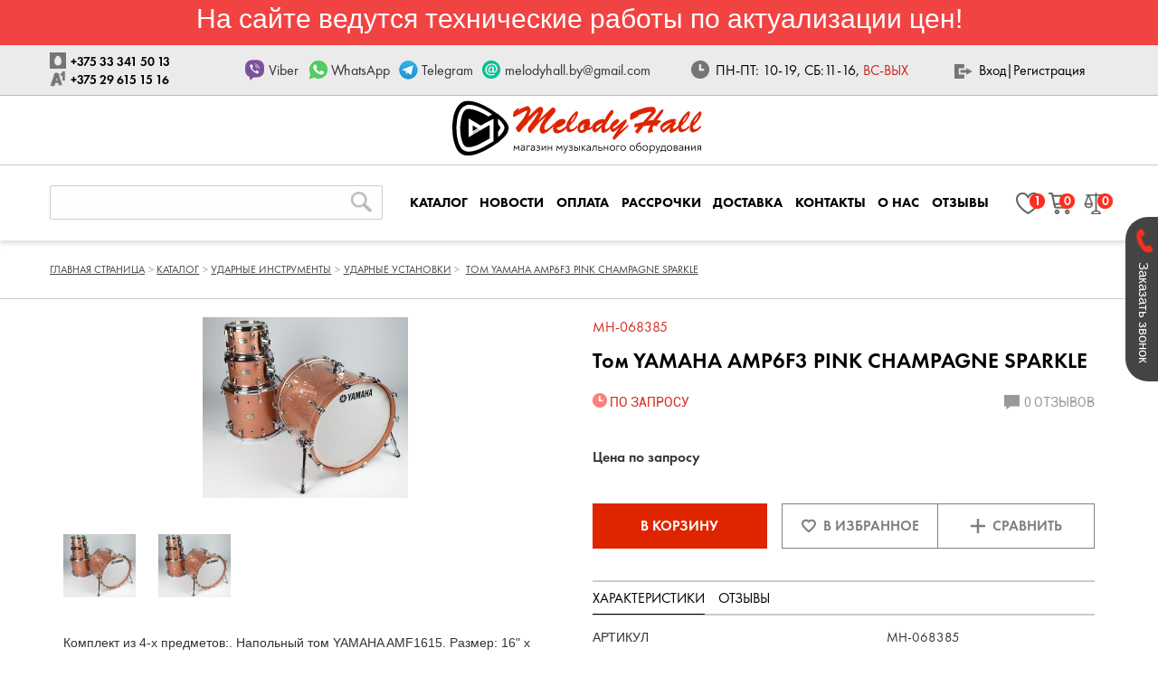

--- FILE ---
content_type: text/html; charset=UTF-8
request_url: https://melodyhall.by/catalog/udarnye_instrumenty/udarnye_ustanovki/tom_yamaha_amp6f3_pink_champagne_sparkle/
body_size: 17941
content:
<!DOCTYPE html>
<html xml:lang="ru" lang="ru">
<head>
<meta http-equiv="X-UA-Compatible" content="IE=edge"/>
<meta name="viewport" content="user-scalable=no, initial-scale=1.0, maximum-scale=1.0, width=device-width">
<link rel="shortcut icon" href="/favicon.ico" type="image/x-icon">
<meta name="application-name" content="MusicHall"/>
<meta name="msapplication-TileColor" content="#990000" />
<meta name="yandex-verification" content="5f53606c31f7678b" />
<meta name="google-site-verification" content="wWNY-uvp1FrQFoqSHJLb0m3ekQxvLML5Lvq835Cqw6I" />


<meta http-equiv="Content-Type" content="text/html; charset=UTF-8" />
<meta name="robots" content="index, follow" />
<meta name="description" content="Том YAMAHA AMP6F3 PINK CHAMPAGNE SPARKLE в каталоге интернет-магазина музыкальных инструментов. Доставка по всей Беларуси. Рассрочка от 3 до 12 месяцев. Скидки и выгодные цены. Гарантия на всю технику действует до 24 месяцев." />
<link href="/bitrix/js/main/core/css/core.min.css?16956548722854" type="text/css" rel="stylesheet" />



<link href="/bitrix/css/main/bootstrap.min.css?1695654855121326" type="text/css"  rel="stylesheet" />
<link href="/bitrix/js/ui/fonts/opensans/ui.font.opensans.min.css?16956548741861" type="text/css"  rel="stylesheet" />
<link href="/bitrix/js/main/popup/dist/main.popup.bundle.min.css?169565487223381" type="text/css"  rel="stylesheet" />
<link href="/bitrix/css/main/themes/green/style.min.css?1695654855334" type="text/css"  rel="stylesheet" />
<link href="/bitrix/css/main/themes/blue/style.min.css?1695654855331" type="text/css"  rel="stylesheet" />
<link href="/bitrix/js/socialservices/css/ss.min.css?16956548714603" type="text/css"  rel="stylesheet" />
<link href="/bitrix/cache/css/s1/muzik/page_0e2a04cd8f44267c5520c3b6afe31799/page_0e2a04cd8f44267c5520c3b6afe31799_v1.css?175146860731380" type="text/css"  rel="stylesheet" />
<link href="/bitrix/cache/css/s1/muzik/template_733d3601dd781a8f89bd6c239af3f3b2/template_733d3601dd781a8f89bd6c239af3f3b2_v1.css?1751468607403265" type="text/css"  data-template-style="true" rel="stylesheet" />
<link href="/bitrix/panel/main/popup.min.css?169565487020704" type="text/css"  data-template-style="true"  rel="stylesheet" />
<script type="text/javascript">if(!window.BX)window.BX={};if(!window.BX.message)window.BX.message=function(mess){if(typeof mess=='object') for(var i in mess) BX.message[i]=mess[i]; return true;};</script>
<script type="text/javascript">(window.BX||top.BX).message({'JS_CORE_LOADING':'Загрузка...','JS_CORE_NO_DATA':'- Нет данных -','JS_CORE_WINDOW_CLOSE':'Закрыть','JS_CORE_WINDOW_EXPAND':'Развернуть','JS_CORE_WINDOW_NARROW':'Свернуть в окно','JS_CORE_WINDOW_SAVE':'Сохранить','JS_CORE_WINDOW_CANCEL':'Отменить','JS_CORE_WINDOW_CONTINUE':'Продолжить','JS_CORE_H':'ч','JS_CORE_M':'м','JS_CORE_S':'с','JSADM_AI_HIDE_EXTRA':'Скрыть лишние','JSADM_AI_ALL_NOTIF':'Показать все','JSADM_AUTH_REQ':'Требуется авторизация!','JS_CORE_WINDOW_AUTH':'Войти','JS_CORE_IMAGE_FULL':'Полный размер'});</script>

<script type="text/javascript" src="/bitrix/js/main/core/core.min.js?1695654872248810"></script>

<script>BX.setJSList(['/bitrix/js/main/core/core_ajax.js','/bitrix/js/main/core/core_promise.js','/bitrix/js/main/polyfill/promise/js/promise.js','/bitrix/js/main/loadext/loadext.js','/bitrix/js/main/loadext/extension.js','/bitrix/js/main/polyfill/promise/js/promise.js','/bitrix/js/main/polyfill/find/js/find.js','/bitrix/js/main/polyfill/includes/js/includes.js','/bitrix/js/main/polyfill/matches/js/matches.js','/bitrix/js/ui/polyfill/closest/js/closest.js','/bitrix/js/main/polyfill/fill/main.polyfill.fill.js','/bitrix/js/main/polyfill/find/js/find.js','/bitrix/js/main/polyfill/matches/js/matches.js','/bitrix/js/main/polyfill/core/dist/polyfill.bundle.js','/bitrix/js/main/core/core.js','/bitrix/js/main/polyfill/intersectionobserver/js/intersectionobserver.js','/bitrix/js/main/lazyload/dist/lazyload.bundle.js','/bitrix/js/main/polyfill/core/dist/polyfill.bundle.js','/bitrix/js/main/parambag/dist/parambag.bundle.js']);
BX.setCSSList(['/bitrix/js/main/core/css/core.css','/bitrix/js/main/lazyload/dist/lazyload.bundle.css','/bitrix/js/main/parambag/dist/parambag.bundle.css']);</script>
<script type="text/javascript">(window.BX||top.BX).message({'LANGUAGE_ID':'ru','FORMAT_DATE':'DD.MM.YYYY','FORMAT_DATETIME':'DD.MM.YYYY HH:MI:SS','COOKIE_PREFIX':'BITRIX_SM','SERVER_TZ_OFFSET':'10800','SITE_ID':'s1','SITE_DIR':'/','USER_ID':'','SERVER_TIME':'1769007809','USER_TZ_OFFSET':'0','USER_TZ_AUTO':'Y','bitrix_sessid':'a4c80e087044691776e27a76ae063881'});</script>


<script type="text/javascript"  src="/bitrix/cache/js/s1/muzik/kernel_main/kernel_main_v1.js?1751471967170709"></script>
<script type="text/javascript" src="/bitrix/js/main/popup/dist/main.popup.bundle.min.js?169565487257817"></script>
<script type="text/javascript" src="/bitrix/js/currency/core_currency.min.js?16956548711854"></script>
<script type="text/javascript" src="/bitrix/js/socialservices/ss.js?16956548711419"></script>
<script type="text/javascript">BX.setJSList(['/bitrix/js/main/core/core_fx.js','/bitrix/js/main/core/core_window.js','/bitrix/js/main/session.js','/bitrix/js/main/date/main.date.js','/bitrix/js/main/core/core_date.js','/bitrix/js/main/core/core_timer.js','/bitrix/js/main/dd.js','/bitrix/js/main/utils.js','/local/components/muzik/catalog.element/templates/.default/script.js','/local/components/muzik/catalog.products.viewed/templates/.default/script.js','/local/components/muzik/catalog.item/templates/.default/script.js','/local/components/muzik/sale.basket.basket.line/templates/.default/script.js','/local/components/muzik/catalog.compare.list/templates/counter/script.js','/local/components/muzik/search.title/script.js','/local/components/muzik/menu/templates/catalog_horizontal/script.js']); </script>
<script type="text/javascript">BX.setCSSList(['/local/templates/muzik/components/muzik/catalog/catalog/style.css','/local/components/muzik/catalog.element/templates/.default/style.css','/local/components/muzik/catalog.element/templates/.default/themes/green/style.css','/local/components/muzik/catalog.products.viewed/templates/.default/style.css','/local/components/muzik/catalog.products.viewed/templates/.default/themes/blue/style.css','/app/css/bootstrap.min.css','/app/css/jquery.fancybox.min.css','/app/css/animate.css','/app/css/owl.carousel.min.css','/app/css/owl.theme.default.min.css','/local/components/muzik/catalog.compare.list/templates/counter/style.css','/local/components/muzik/search.title/templates/.default/style.css','/local/components/muzik/system.auth.form/templates/.default/style.css','/local/components/muzik/main.register/templates/.default/style.css','/local/templates/muzik/styles.css','/app/css/style.css','/app/css/font-awesome-4.7.0/css/font-awesome.min.css','/app/css/call-button.css','/app/css/jquery.timepicker.min.css']); </script>
<script type="text/javascript">
					(function () {
						"use strict";

						var counter = function ()
						{
							var cookie = (function (name) {
								var parts = ("; " + document.cookie).split("; " + name + "=");
								if (parts.length == 2) {
									try {return JSON.parse(decodeURIComponent(parts.pop().split(";").shift()));}
									catch (e) {}
								}
							})("BITRIX_CONVERSION_CONTEXT_s1");

							if (cookie && cookie.EXPIRE >= BX.message("SERVER_TIME"))
								return;

							var request = new XMLHttpRequest();
							request.open("POST", "/bitrix/tools/conversion/ajax_counter.php", true);
							request.setRequestHeader("Content-type", "application/x-www-form-urlencoded");
							request.send(
								"SITE_ID="+encodeURIComponent("s1")+
								"&sessid="+encodeURIComponent(BX.bitrix_sessid())+
								"&HTTP_REFERER="+encodeURIComponent(document.referrer)
							);
						};

						if (window.frameRequestStart === true)
							BX.addCustomEvent("onFrameDataReceived", counter);
						else
							BX.ready(counter);
					})();
				</script>
<!-- dev2fun module opengraph -->
<meta property="og:title" content="Том YAMAHA AMP6F3 PINK CHAMPAGNE SPARKLE купить в Минске - Цены в Интернет-магазине">
<meta property="og:description" content="Том YAMAHA AMP6F3 PINK CHAMPAGNE SPARKLE в каталоге интернет-магазина музыкальных инструментов. Доставка по всей Беларуси. Рассрочка от 3 до 12 месяцев. Скидки и выгодные цены. Гарантия на всю технику действует до 24 месяцев.">
<meta property="og:url" content="https://melodyhall.by/catalog/udarnye_instrumenty/udarnye_ustanovki/tom_yamaha_amp6f3_pink_champagne_sparkle/">
<meta property="og:type" content="website">
<meta property="og:site_name" content="MellodyHall">
<!-- /dev2fun module opengraph -->



<script type="text/javascript"  src="/bitrix/cache/js/s1/muzik/template_80ca8938bdcbb28fb376b5416bc5f9b8/template_80ca8938bdcbb28fb376b5416bc5f9b8_v1.js?175146860718240"></script>
<script type="text/javascript"  src="/bitrix/cache/js/s1/muzik/page_7bbfb9702664afae3edbde6a3ac22f6f/page_7bbfb9702664afae3edbde6a3ac22f6f_v1.js?175146860799127"></script>
<script type="text/javascript">var _ba = _ba || []; _ba.push(["aid", "1756efdfdf06da1e157a70075f9c6852"]); _ba.push(["host", "melodyhall.by"]); _ba.push(["ad[ct][item]", "[base64]"]);_ba.push(["ad[ct][user_id]", function(){return BX.message("USER_ID") ? BX.message("USER_ID") : 0;}]);_ba.push(["ad[ct][recommendation]", function() {var rcmId = "";var cookieValue = BX.getCookie("BITRIX_SM_RCM_PRODUCT_LOG");var productId = 369018;var cItems = [];var cItem;if (cookieValue){cItems = cookieValue.split(".");}var i = cItems.length;while (i--){cItem = cItems[i].split("-");if (cItem[0] == productId){rcmId = cItem[1];break;}}return rcmId;}]);_ba.push(["ad[ct][v]", "2"]);(function() {var ba = document.createElement("script"); ba.type = "text/javascript"; ba.async = true;ba.src = (document.location.protocol == "https:" ? "https://" : "http://") + "bitrix.info/ba.js";var s = document.getElementsByTagName("script")[0];s.parentNode.insertBefore(ba, s);})();</script>


<link rel="stylesheet" href="//code.jquery.com/ui/1.12.1/themes/smoothness/jquery-ui.css">
<title>Том YAMAHA AMP6F3 PINK CHAMPAGNE SPARKLE купить в Минске - Цены в Интернет-магазине</title>
<script src="/app/js/jquery-3.2.1.min.js"></script>
    <script src="//code.jivosite.com/widget/NMQo3iJk46" async></script>
<!-- Yandex.Metrika counter -->
<script type="text/javascript" >
   (function(m,e,t,r,i,k,a){m[i]=m[i]||function(){(m[i].a=m[i].a||[]).push(arguments)};
   m[i].l=1*new Date();k=e.createElement(t),a=e.getElementsByTagName(t)[0],k.async=1,k.src=r,a.parentNode.insertBefore(k,a)})
   (window, document, "script", "https://mc.yandex.ru/metrika/tag.js", "ym");

   ym(82840408, "init", {
        clickmap:true,
        trackLinks:true,
        accurateTrackBounce:true,
        webvisor:true
   });
</script>
<!-- /Yandex.Metrika counter -->
<!-- Global site tag (gtag.js) - Google Analytics -->
<script async src="https://www.googletagmanager.com/gtag/js?id=G-VZFBMGNBDH"></script>
<script>
  window.dataLayer = window.dataLayer || [];
  function gtag(){dataLayer.push(arguments);}
  gtag('js', new Date());

  gtag('config', 'G-VZFBMGNBDH');
</script>


</head>
<meta type="og:description" content="Онлайн-магазин музыкальных инструментов и оборудования 'MelodyHall'">
<body>
<div id="panel"></div>
<style>
    .p-price-alert {
        font-size: 30px;
    }
    @media (max-width: 900px) {
        .p-price-alert {
            font-size: 24px;
        }
    }
    @media (max-width: 710px) {
        .p-price-alert {
            font-size: 20px;
            line-height: 21px;
        }
    }
</style>
<div style="
    height: 50px;
    background-color: #f24343;
    color: #ffffff;
    text-align: center;
">
    <p class="p-price-alert">На сайте ведутся технические работы по актуализации цен!</p>
</div>
<header>
    <div class="top-bar">
        <div class="container">
            <div class="row">
                <div class="col-md-2 col-sm-3 phones">
                    <ul>
                        <a href="tel:++375333415013">
                            <li class="mts">+375 33 341 50 13</li>
                        </a>
					<a href="tel:++375296151516">
						<li class="vel">+375 29 615 15 16</li>
					 </a>
					</ul>
                </div>
                <div class="col-md-5 col-sm-4 viber-skype">
                    <ul>
                        <a href="viber://chat?number=+375295777624">
                            <li class="viber">Viber</li>
                        </a>
                        <a href="whatsapp://send?phone=375293622875">
                            <li class="whatsapp">WhatsApp</li>
                        </a>
                        <a href="tg://resolve?domain=badcatmusic">
                            <li class="telegram">Telegram</li>
                        </a>
                        <a href="mailto:melodyhall.by@gmail.com">
                            <li class="email">melodyhall.by@gmail.com</li>
                        </a>
                    </ul>
                </div>
                <div class="col-md-3 work-time hidden-xs">
                    <div>ПН-ПТ: 10-19, СБ:11-16,&nbsp;<span class="red"> ВС-ВЫХ</span></div>
                </div>
                <div class="col-md-2 login-register hidden-xs">
                    
<div>
            <a data-toggle="modal" data-target="#myModal">Вход </a> |  <a data-toggle="modal" data-target="#myModal-register">Регистрация</a>
    </div>
                </div>
                <div class="col-md-1 cart-favorite hidden-md hidden-lg hidden-sm">
                    <div class="favorite">
                        <a href="/personal/favorite/">
                                    <a href="/personal/favorite">
    <span>
        1    </span>
    </a>
    </a>
                    </div>
                    <script>
var bx_basketOXDFP2 = new BitrixSmallCart;
</script>
<div id="bx_basketOXDFP2" class="bx-basket bx-opener cart">
    <a href="/personal/order/make"><!--'start_frame_cache_bx_basketOXDFP2'--><span>	0</span>






<!--'end_frame_cache_bx_basketOXDFP2'--></a></div>


<script type="text/javascript">
	bx_basketOXDFP2.siteId       = 's1';
	bx_basketOXDFP2.cartId       = 'bx_basketOXDFP2';
	bx_basketOXDFP2.ajaxPath     = '/local/components/muzik/sale.basket.basket.line/ajax.php';
	bx_basketOXDFP2.templateName = '.default';
	bx_basketOXDFP2.arParams     =  {'PATH_TO_BASKET':'/personal/order/make','PATH_TO_PERSONAL':'/personal/','SHOW_PERSONAL_LINK':'N','SHOW_NUM_PRODUCTS':'Y','SHOW_TOTAL_PRICE':'Y','SHOW_PRODUCTS':'N','POSITION_FIXED':'N','SHOW_AUTHOR':'Y','PATH_TO_REGISTER':'/login/','PATH_TO_PROFILE':'/personal/','CACHE_TYPE':'A','PATH_TO_ORDER':'/personal/order/make/','HIDE_ON_BASKET_PAGES':'Y','SHOW_EMPTY_VALUES':'Y','PATH_TO_AUTHORIZE':'/login/','SHOW_DELAY':'Y','SHOW_NOTAVAIL':'Y','SHOW_SUBSCRIBE':'Y','SHOW_IMAGE':'Y','SHOW_PRICE':'Y','SHOW_SUMMARY':'Y','POSITION_VERTICAL':'top','POSITION_HORIZONTAL':'right','AJAX':'N','~PATH_TO_BASKET':'/personal/order/make','~PATH_TO_PERSONAL':'/personal/','~SHOW_PERSONAL_LINK':'N','~SHOW_NUM_PRODUCTS':'Y','~SHOW_TOTAL_PRICE':'Y','~SHOW_PRODUCTS':'N','~POSITION_FIXED':'N','~SHOW_AUTHOR':'Y','~PATH_TO_REGISTER':'/login/','~PATH_TO_PROFILE':'/personal/','~CACHE_TYPE':'A','~PATH_TO_ORDER':'/personal/order/make/','~HIDE_ON_BASKET_PAGES':'Y','~SHOW_EMPTY_VALUES':'Y','~PATH_TO_AUTHORIZE':'/login/','~SHOW_DELAY':'Y','~SHOW_NOTAVAIL':'Y','~SHOW_SUBSCRIBE':'Y','~SHOW_IMAGE':'Y','~SHOW_PRICE':'Y','~SHOW_SUMMARY':'Y','~POSITION_VERTICAL':'top','~POSITION_HORIZONTAL':'right','~AJAX':'N','cartId':'bx_basketOXDFP2'}; // TODO \Bitrix\Main\Web\Json::encode
	bx_basketOXDFP2.closeMessage = 'Скрыть';
	bx_basketOXDFP2.openMessage  = 'Раскрыть';
	bx_basketOXDFP2.activate();
</script>                        <div class="mob-compare-icon products-compare-title1">
        <a href="compare/?action_ccl=COMPARE"><span>0</span></a>
    </div>


                </div>
            </div>
        </div>
    </div>
    <div class="top-logo">
        <div class="container">
            <div class="row">
                <div class="col-md-12 col-xs-12 text-center">
                    <a href="/"><img  class="logo-svg" src="/app/img/logo-new.svg" alt="logo"></a>
                </div>
            </div>
        </div>
    </div>

    <div class="top-menu">
        <div class="container">
            <div class="row">
                	<div class="col-md-4 col-xs-10 col-sm-3 search hidden-xs" id="search">
	<form action="/search/">
		<input id="title-search-input" type="text" name="q" value="" size="40" maxlength="50" autocomplete="off" />&nbsp;<input name="s" type="submit" value="" />
	</form>
	</div>
<script>
	BX.ready(function(){
		new JCTitleSearch({
			'AJAX_PAGE' : '/catalog/udarnye_instrumenty/udarnye_ustanovki/tom_yamaha_amp6f3_pink_champagne_sparkle/',
			'CONTAINER_ID': 'search',
			'INPUT_ID': 'title-search-input',
			'MIN_QUERY_LEN': 2
		});
	});
</script>

                <div class="col-md-7 col-xs-12 col-sm-8 menu hidden-xs">
                    
<ul>
								<li>
				<a href="/catalog">
						КАТАЛОГ				</a>
			</li>
								<li>
				<a href="/news/">
						НОВОСТИ				</a>
			</li>
								<li>
				<a href="/about/payment">
						ОПЛАТА				</a>
			</li>
								<li>
				<a href="/about/rassrochka/">
						РАССРОЧКИ				</a>
			</li>
								<li>
				<a href="/about/delivery/">
						ДОСТАВКА				</a>
			</li>
								<li>
				<a href="/about/contacts/">
						КОНТАКТЫ				</a>
			</li>
								<li>
				<a href="/about/">
						О НАС				</a>
			</li>
								<li>
				<a href="/otzyvi">
						ОТЗЫВЫ				</a>
			</li>
		</ul>

                </div>
                <div class="col-md-1 col-sm-2 cart-favorite hidden-xs">
                    <div class="favorite">
                        <a href="/personal/favorite/">
                                    <a href="/personal/favorite">
    <span>
        1    </span>
    </a>
    </a>
                    </div>
                    <script>
var bx_basketlgE3jS = new BitrixSmallCart;
</script>
<div id="bx_basketlgE3jS" class="bx-basket bx-opener cart">
    <a href="/personal/order/make"><!--'start_frame_cache_bx_basketlgE3jS'--><span>	0</span>






<!--'end_frame_cache_bx_basketlgE3jS'--></a></div>


<script type="text/javascript">
	bx_basketlgE3jS.siteId       = 's1';
	bx_basketlgE3jS.cartId       = 'bx_basketlgE3jS';
	bx_basketlgE3jS.ajaxPath     = '/local/components/muzik/sale.basket.basket.line/ajax.php';
	bx_basketlgE3jS.templateName = '.default';
	bx_basketlgE3jS.arParams     =  {'PATH_TO_BASKET':'/personal/order/make','PATH_TO_PERSONAL':'/personal/','SHOW_PERSONAL_LINK':'N','SHOW_NUM_PRODUCTS':'Y','SHOW_TOTAL_PRICE':'Y','SHOW_PRODUCTS':'N','POSITION_FIXED':'N','SHOW_AUTHOR':'Y','PATH_TO_REGISTER':'/login/','PATH_TO_PROFILE':'/personal/','CACHE_TYPE':'A','PATH_TO_ORDER':'/personal/order/make/','HIDE_ON_BASKET_PAGES':'Y','SHOW_EMPTY_VALUES':'Y','PATH_TO_AUTHORIZE':'/login/','SHOW_DELAY':'Y','SHOW_NOTAVAIL':'Y','SHOW_SUBSCRIBE':'Y','SHOW_IMAGE':'Y','SHOW_PRICE':'Y','SHOW_SUMMARY':'Y','POSITION_VERTICAL':'top','POSITION_HORIZONTAL':'right','AJAX':'N','~PATH_TO_BASKET':'/personal/order/make','~PATH_TO_PERSONAL':'/personal/','~SHOW_PERSONAL_LINK':'N','~SHOW_NUM_PRODUCTS':'Y','~SHOW_TOTAL_PRICE':'Y','~SHOW_PRODUCTS':'N','~POSITION_FIXED':'N','~SHOW_AUTHOR':'Y','~PATH_TO_REGISTER':'/login/','~PATH_TO_PROFILE':'/personal/','~CACHE_TYPE':'A','~PATH_TO_ORDER':'/personal/order/make/','~HIDE_ON_BASKET_PAGES':'Y','~SHOW_EMPTY_VALUES':'Y','~PATH_TO_AUTHORIZE':'/login/','~SHOW_DELAY':'Y','~SHOW_NOTAVAIL':'Y','~SHOW_SUBSCRIBE':'Y','~SHOW_IMAGE':'Y','~SHOW_PRICE':'Y','~SHOW_SUMMARY':'Y','~POSITION_VERTICAL':'top','~POSITION_HORIZONTAL':'right','~AJAX':'N','cartId':'bx_basketlgE3jS'}; // TODO \Bitrix\Main\Web\Json::encode
	bx_basketlgE3jS.closeMessage = 'Скрыть';
	bx_basketlgE3jS.openMessage  = 'Раскрыть';
	bx_basketlgE3jS.activate();
</script>                    <div class="compare-wrapper">
                        <div class="mob-compare-icon products-compare-title1">
        <a href="compare/?action_ccl=COMPARE"><span>0</span></a>
    </div>


                    </div>
                </div>
                <nav class="navbar hidden-md hidden-lg hidden-sm">
                    <div class="container-fluid">
                        <div class="navbar-header">
                            <button type="button" class="navbar-toggle col-md-2" data-toggle="collapse"
                                    data-target="#myNavbar">
                                <span class="icon-bar"></span>
                                <span class="icon-bar"></span>
                                <span class="icon-bar"></span>
                            </button>
                                                    </div>
                        <div class="collapse navbar-collapse" id="myNavbar">
                            <ul class="nav navbar-nav">
                                
<ul>
								<li>
				<a href="/catalog">
						КАТАЛОГ				</a>
			</li>
								<li>
				<a href="/news/">
						НОВОСТИ				</a>
			</li>
								<li>
				<a href="/about/payment">
						ОПЛАТА				</a>
			</li>
								<li>
				<a href="/about/rassrochka/">
						РАССРОЧКИ				</a>
			</li>
								<li>
				<a href="/about/delivery/">
						ДОСТАВКА				</a>
			</li>
								<li>
				<a href="/about/contacts/">
						КОНТАКТЫ				</a>
			</li>
								<li>
				<a href="/about/">
						О НАС				</a>
			</li>
								<li>
				<a href="/otzyvi">
						ОТЗЫВЫ				</a>
			</li>
		</ul>

                            </ul>
                            <ul class="nav navbar-nav navbar-additional">
                                                                    <li><a href="/login"><span class="glyphicon glyphicon-log-in"></span>
                                            Авторизация</a></li>

                                                            </ul>
                        </div>
                    </div>
                </nav>
            </div>
        </div>
    </div>
</header>
<section class="breadcrumb">
    <div class="container">
        <div class="row">
                <ul itemscope itemtype="https://schema.org/BreadcrumbList"><li itemprop="itemListElement" itemscope itemtype="https://schema.org/ListItem"><a href="/" title="Главная страница" itemprop="item"><span itemprop="name">Главная страница</span><meta itemprop="position" content="1"></a></li><li itemprop="itemListElement" itemscope itemtype="https://schema.org/ListItem"><a href="/catalog/" title="Каталог" itemprop="item"><span itemprop="name">Каталог</span><meta itemprop="position" content="2"></a></li><li itemprop="itemListElement" itemscope itemtype="https://schema.org/ListItem"><a href="/catalog/udarnye_instrumenty/" title="УДАРНЫЕ ИНСТРУМЕНТЫ" itemprop="item"><span itemprop="name">УДАРНЫЕ ИНСТРУМЕНТЫ</span><meta itemprop="position" content="3"></a></li><li itemprop="itemListElement" itemscope itemtype="https://schema.org/ListItem"><a href="/catalog/udarnye_instrumenty/udarnye_ustanovki/" title="УДАРНЫЕ УСТАНОВКИ" itemprop="item"><span itemprop="name">УДАРНЫЕ УСТАНОВКИ</span><meta itemprop="position" content="4"></a></li>
			<li itemprop="itemListElement" itemscope itemtype="https://schema.org/ListItem">
				<a itemprop="item" title="Том YAMAHA AMP6F3 PINK CHAMPAGNE SPARKLE"><span itemprop="name">Том YAMAHA AMP6F3 PINK CHAMPAGNE SPARKLE</span><meta itemprop="position" content="5"></a></a>
			</li></ul>        </div>
    </div>
</section>
		<section class="product-block" id="bx_1438936169_369018">
    <div class="container">
        <div class="row">
            <div class="col-md-6  col-xs-12 product-block-photo-char">
                <div class="foto-block">
                    <div class="main-photo">
                        <a href="/upload/iblock/41f/41f1b54af72a37152feea985f9e8afb7.jpg" data-fancybox="group"
                           data-caption="Том YAMAHA AMP6F3 PINK CHAMPAGNE SPARKLE">
                            <img src="/upload/iblock/41f/41f1b54af72a37152feea985f9e8afb7.jpg" alt="">
                        </a>
                    </div>
                    <div class="other-photo">
                                                        <a href="/upload/iblock/3ee/3ee2a029f0aba140907330e1d746155e.jpg" data-fancybox="group"
                                   data-caption="Том YAMAHA AMP6F3 PINK CHAMPAGNE SPARKLE">
                                    <img src="/upload/iblock/3ee/3ee2a029f0aba140907330e1d746155e.jpg" alt="Том YAMAHA AMP6F3 PINK CHAMPAGNE SPARKLE">
                                </a>
                                                                <a href="/upload/iblock/00c/00c96825cc4a8e6fbcfa186e9f46c3e5.jpg" data-fancybox="group"
                                   data-caption="Том YAMAHA AMP6F3 PINK CHAMPAGNE SPARKLE">
                                    <img src="/upload/iblock/00c/00c96825cc4a8e6fbcfa186e9f46c3e5.jpg" alt="Том YAMAHA AMP6F3 PINK CHAMPAGNE SPARKLE">
                                </a>
                                                    </div>
                </div>

                <div class="info-block">
                    Комплект из 4-х предметов:. Напольный том YAMAHA AMF1615. Размер: 16&#34; x 15&#34;. Том том YAMAHA AMT1208. Размер: 12&#34; x 8&#34;. Том том YAMAHA AMT1007. Размер: 10&#34; x 7&#34;. Держатель для тома YAMAHA TH945B. Материал: сталь Что выделяет яркие барабаны? Ответом на это вопрос послужат барабаны Absolute Hybrid Maple , которые будут звучать так, как вам надо и тогда, когда вам это надо. Требования к звучанию разнятся среди барабанщиков, варьируясь по динамике, меняясь от группы к группе, от песни к песне, от раза к разу.. Разрабатывая серию Absolute Hybrid Maple компания Yamaha попыталась удовлетворить всех и преуспела в решении такой задачи. Absolute Hybrid Maple обладает невероятной запасом выразительной мощи и позволяет барабанщикам добиться такого уровня самовыражения, которого они вероятно никогда не добивались прежде с другими барабанными установками. Эти барабаны дают широкий динамический диапазон, точно реагируют на каждый удар, отвечают изменениям в динамике, нюансах и манере игры, позволяя ва                </div>

            </div>
            <div class="col-md-6 col-xs-12 product-block-desc-cart">
                <p class="article">MH-068385</p>
                <h1 class="title">Том YAMAHA AMP6F3 PINK CHAMPAGNE SPARKLE</h1>
                <div class="status">
                    <ul>

                        
                                                                            <li class="store pre-store">
                                ПО ЗАПРОСУ                            </li>
                        <!--                        <li class="delivery">--><!--</li>-->
                        <li class="feedback">0 ОТЗЫВОВ</li>
                    </ul>
                </div>

                
                <div class="price-block">
                                            <div class="no-price">
                            Цена по запросу
                        </div>
                    
                </div>
                <div class="cart-block">
                                            <button class="add-to-cart" data-id="369018">в корзину</button>
                                                                <button class="add-to-lovely "
                                data-id="369018" data-us="ffdebfd0292a5e7dfdc97dd9ff4090a7">
                                                        <svg version="1.1" id="Layer_1" xmlns="http://www.w3.org/2000/svg"
                                 xmlns:xlink="http://www.w3.org/1999/xlink" x="0px" y="0px"
                                 viewBox="0 0 15.5 14.3" style="enable-background:new 0 0 15.5 14.3;"
                                 xml:space="preserve">
                        <g id="dd-03" transform="translate(10643 2379)">
                            <g id="Path_2923">
                                <path d="M-10635.2-2364.7l-0.7-0.5c-0.7-0.6-7.1-5.7-7.1-9.1l0-0.1c0-2.5,2-4.6,4.5-4.6c1.2-0.1,2.3,0.2,3.2,1
                                    c0.9-0.7,2-1.1,3.2-1l0.1,0c1.2,0,2.4,0.5,3.2,1.4s1.3,2.1,1.3,3.3c0,2.6-3.2,5.7-6.3,8.3c-0.3,0.3-0.6,0.5-0.8,0.7
                                    L-10635.2-2364.7z M-10638-2377c-0.1,0-0.2,0-0.3,0l-0.1,0c-0.7,0-1.3,0.3-1.8,0.8c-0.5,0.5-0.8,1.1-0.8,1.8l0,0.1
                                    c0,1.6,3.2,4.9,5.7,7c0.1-0.1,0.1-0.1,0.2-0.2c1.7-1.4,5.6-4.8,5.6-6.8c0-0.7-0.2-1.4-0.7-1.9c-0.5-0.5-1.1-0.8-1.8-0.8l-0.2,0
                                    c-0.8-0.1-1.7,0.3-2.2,1l-0.8,1.1l-0.8-1.1C-10636.5-2376.6-10637.3-2377-10638-2377z"/>
                            </g>
                        </g>
                        </svg>
                            в избранное
                        </button>
                        <button class="add-to-compare" data-id="369018"
                                data-iblock-id="304">
                            <svg version="1.1" id="Layer_1" xmlns="http://www.w3.org/2000/svg"
                                 xmlns:xlink="http://www.w3.org/1999/xlink" x="0px" y="0px"
                                 viewBox="0 0 14 14" style="enable-background:new 0 0 14 14;" xml:space="preserve">
                            <path id="Union_3" class="st0" d="M6,14V8H0V6h6V0h2v6h6v2H8v6H6z"/>
                        </svg>
                            сравнить
                        </button>
                </div>
                
                <div class="charat hidden-xs">
                    <ul class="nav nav-tabs header">
                        <li class="active"><h3><a href="#char" data-toggle="tab">ХАРАКТЕРИСТИКИ</a></h3></li>
                        <li><h3><a href="#feedbacks" data-toggle="tab">ОТЗЫВЫ</a></h3></li>
                    </ul>
                    <div class="tab-content">
                        <div id="char" class="tab-pane fade in active">

                            <table>
                                                                        <tr>
                                            <td>Артикул</td>
                                            <td class="property-value" data-code="CML2_ARTICLE">MH-068385                                            </td>
                                        </tr>
                                                                                <tr>
                                            <td>Производитель</td>
                                            <td class="property-value" data-code="CML2_MANUFACTURER">YAMAHA                                            </td>
                                        </tr>
                                                                    </table>

                        </div>
                        <div id="feedbacks" class="tab-pane fade">

                            <h3>Авторизуйтесь для отправки и просмотра отзывов</h3>                         </div>
                    </div>
                </div>
                <div class="charat hidden-lg hidden-md hidden-sm">
                    <ul class="nav nav-tabs header">
                        <li class="active"><h3><a href="#char2" data-toggle="tab">ХАРАКТЕРИСТИКИ</a></h3></li>
                        <li><h3><a href="#feedbacks2" data-toggle="tab">ОТЗЫВЫ</a></h3></li>
                    </ul>
                    <div class="tab-content">
                        <div id="char2" class="tab-pane fade in active">

                            <table>
                                                                        <tr>
                                            <td>Артикул</td>
                                            <td>MH-068385                                            </td>
                                        </tr>
                                                                                <tr>
                                            <td>Производитель</td>
                                            <td>YAMAHA                                            </td>
                                        </tr>
                                                                    </table>

                        </div>
                        <div id="feedbacks2" class="tab-pane fade">

                            <h3>Авторизуйтесь для отправки и просмотра отзывов</h3>                         </div>
                    </div>
                </div>
                <div class="video-block">
                                    </div>
            </div>
        </div>
    </div>
    </div>
</section>
<div id="findCheap" class="modal fade find-cheap-popup" role="dialog">
    <div class="modal-dialog">
        <button type="button" class="close" data-dismiss="modal">&times;</button>
        <div class="modal-dialog__body">
            <div class="question-block">
                <h3>Я НАШЕЛ ДЕШЕВЛЕ!</h3>
                <form action="/app/ajax/mail_find_cheap.php" method="post" id="product-find-cheap-form"
                      novalidate="novalidate" class="product-find-cheap-form">
                    <div class="row">
                        <div class="col-md-6">
                            <input type="text" name="name" placeholder="Ваше имя*" required="" class="valid"
                                   aria-invalid="false">
                        </div>
                        <div class="col-md-6">
                            <input type="tel" name="phone" placeholder="Телефон*" required="">
                        </div>
                        <div class="col-md-6">
                            <input type="email" name="email" placeholder="Email">
                        </div>
                        <div class="col-md-6">
                            <input type="text" name="prodprice" placeholder="Какую цену вы видели*" required="">
                        </div>
                        <div class="col-md-12">
                            <input type="text" name="produrl" placeholder="Ссылка на товар*" required="">
                        </div>
                        <div class="col-md-12">
                            <textarea name="comment" id="" cols="30" rows="5" placeholder="Ваш комментарий"></textarea>
                        </div>

                        <input type="hidden" name="url"
                               value="localhost/catalog/guitars/gitary_akusticheskie/fender_cn320as_solid_classical/">

                        <div class="additional-info col-md-12">
                            Прежде чем отправлять ссылку на цену конкурентов, убедитесь, пожалуйста, в актуальности
                            предложения. Акция «Я нашел дешевле!» не подразумевает продажу товара по цене, установленной
                            конкурентами. Условия скидки и подарка зависят от товара и с каждым клиентом оговариваются
                            индивидуально.
                        </div>
                        <br>
                        <div class="col-md-12 text-center">
                            <input type="submit" value="ОТПРАВИТЬ">
                        </div>
                    </div>
                </form>
            </div>
        </div>

    </div>
</div>
<script>
    window.elementInfo = {
        id: 369018,
        iblock: 304    }
</script>

<script src="/app/js/jquery.fancybox.min.js"></script>

		<script>
			BX.Currency.setCurrencies([{'CURRENCY':'BYN','FORMAT':{'FORMAT_STRING':'# руб.','DEC_POINT':'.','THOUSANDS_SEP':' ','DECIMALS':2,'THOUSANDS_VARIANT':'S','HIDE_ZERO':'Y'}},{'CURRENCY':'RUB','FORMAT':{'FORMAT_STRING':'#','DEC_POINT':'.','THOUSANDS_SEP':' ','DECIMALS':2,'THOUSANDS_VARIANT':'S','HIDE_ZERO':'Y'}},{'CURRENCY':'USD','FORMAT':{'FORMAT_STRING':'#','DEC_POINT':'.','THOUSANDS_SEP':' ','DECIMALS':2,'THOUSANDS_VARIANT':'S','HIDE_ZERO':'Y'}}]);
		</script>
			<script>
		BX.ready(BX.defer(function(){
			if (!!window.obbx_1438936169_369018)
			{
				window.obbx_1438936169_369018.allowViewedCount(true);
			}
		}));
	</script>

				<script>
				BX.ready(BX.defer(function(){
					if (!!window.obbx_1438936169_369018)
					{
						window.obbx_1438936169_369018.setCompared('');

											}
				}));
			</script>
			





        <section class="product-you-seen main-page-carousel">
            <div class="container">
                    <h2 class='caption'>Вы недавно смотрели</h2>
                    
<div class="catalog-products-viewed bx-blue" data-entity="catalog-products-viewed-container">
			<!-- items-container -->
					<div class=" product-list product-item-list-col-4" data-entity="items-row">
										<div class="col-xs-12 product-item-small-card">
							<div class="row">
																		<pre style="display: none;"></pre>
    <div class="col-md-4 col-sm-6">
        <div class="product-block">
            <a href="/catalog/udarnye_instrumenty/udarnye_ustanovki/tom_yamaha_amp6f3_pink_champagne_sparkle/">
                <div class="product-block-img">
                    <img src="/upload/iblock/41f/41f1b54af72a37152feea985f9e8afb7.jpg">

                    <!--                    <div class="product-block-img-action">-->
                    <!--                        SALE-->
                    <!--                    </div>-->
                </div>
                <div class="product-block-price">
                                            <span>&nbsp;</span>

                                                                <span class="catalog-list-status pre-store">
                            Нет в наличии                        </span>

                </div>
                <div class="product-block-caption">
                    Том YAMAHA AMP6F3 PINK CHAMPAGNE SPARKLE                </div>
                <div class="product-block-info">
                    Том YAMAHA AMP6F3 PINK CHAMPAGNE SPARKLE                </div>
                <div class="product-block-price">
                    <span>&nbsp;</span>
                </div>
            </a>
            <div class="product-block-cart">
                <ul class="hover-block">
                                            <li class="add-to-favorite "
                            data-id="369018" data-us="a4c80e087044691776e27a76ae063881" title="Добавить в избранное"><span></span></li>
                                        <li class="add-to-cart" data-id="369018" title="Добавить в корзину"><span></span></li>
                    <li class="add-to-compare" data-id="369018" data-iblock-id="304" title="Добавить в сравнение">
                        <span></span></li>
                </ul>
            </div>

        </div>
    </div>

    																</div>
						</div>
									</div>
					<!-- items-container -->
		</div>

<script>
	BX.message({
		BTN_MESSAGE_BASKET_REDIRECT: 'Перейти в корзину',
		BASKET_URL: '/personal/basket.php',
		ADD_TO_BASKET_OK: 'Товар добавлен в корзину',
		TITLE_ERROR: 'Ошибка',
		TITLE_BASKET_PROPS: 'Свойства товара, добавляемые в корзину',
		TITLE_SUCCESSFUL: 'Товар добавлен в корзину',
		BASKET_UNKNOWN_ERROR: 'Неизвестная ошибка при добавлении товара в корзину',
		BTN_MESSAGE_SEND_PROPS: 'Выбрать',
		BTN_MESSAGE_CLOSE: 'Закрыть',
		BTN_MESSAGE_CLOSE_POPUP: 'Продолжить покупки',
		COMPARE_MESSAGE_OK: 'Товар добавлен в список сравнения',
		COMPARE_UNKNOWN_ERROR: 'При добавлении товара в список сравнения произошла ошибка',
		COMPARE_TITLE: 'Сравнение товаров',
		PRICE_TOTAL_PREFIX: 'на сумму',
		RELATIVE_QUANTITY_MANY: 'много',
		RELATIVE_QUANTITY_FEW: 'мало',
		BTN_MESSAGE_COMPARE_REDIRECT: 'Перейти в список сравнения',
		BTN_MESSAGE_LAZY_LOAD: '',
		BTN_MESSAGE_LAZY_LOAD_WAITER: 'Загрузка',
		SITE_ID: 's1'
	});
	var obbx_883474002_0AprgM = new JCCatalogProductsViewedComponent({
		initiallyShowHeader: '1',
		container: 'catalog-products-viewed-container'
	});
</script>		<script>
			BX.Currency.setCurrencies([{'CURRENCY':'RUB','FORMAT':{'FORMAT_STRING':'#','DEC_POINT':'.','THOUSANDS_SEP':' ','DECIMALS':2,'THOUSANDS_VARIANT':'S','HIDE_ZERO':'Y'}}]);
		</script>
		            </div>
        </section>

<br><footer>
    <div class="container">
        <div class="row">
            <div class="col-md-2 bottom-logo">
                <img src="/app/img/logo_bb.svg" alt="">
                <p class="copyright">© 2026 Melodyhall.by</p>
            </div>
            <div class="col-md-2 bottom-menu">
                <div class="title">Категории</div>
                
<ul>
								<li>
				<a href="/catalog/?all">
						Весь каталог				</a>
			</li>
								<li>
				<a href="/catalog/zvukovoe_oborudovanie/akusticheskie_sistemy/">
						Акустические системы				</a>
			</li>
								<li>
				<a href="/catalog/mikrofony/">
						Микрофоны				</a>
			</li>
								<li>
				<a href="/catalog/klavishnye/">
						Клавишные				</a>
			</li>
								<li>
				<a href="/catalog/svetovoe_oborudovanie/">
						Световое оборудование				</a>
			</li>
								<li>
				<a href="/catalog/zvukovoe_oborudovanie/mikshernye_pulty/">
						Микшерные пульты				</a>
			</li>
		</ul>

            </div>
            <div class="col-md-2 bottom-menu">
                <div class="title">Помощь</div>
                <ul>
                    <li><a href="/about/contacts/">Контакты магазина</a></li>
                    <li><a href="/about/delivery/">Оплата и доставка</a></li>
                    <li><a href="/about/clients">Нашим клиентам</a></li>
                    <li><a href="/news/">Новости</a></li>
                    <li><a href="/about/docs/">Документы</a></li>
                </ul>
            </div>
            <div class="col-md-2 bottom-menu">
                <div class="title">Для покупателей</div>
                <ul>
                    <li><a href="/otzyvi/">Отзывы</a></li>
                    <li><a href="/akcii/">Акции</a></li>
                    <li><a href="/about/guaranty/">Гарантия</a></li>
                    <li><a href="/about/rassrochka/">Рассрочка</a></li>
                    <li>
<div>
            <a data-toggle="modal" data-target="#myModal">Вход </a> |  <a data-toggle="modal" data-target="#myModal-register">Регистрация</a>
    </div>
</li>

                </ul>
            </div>
            <div class="col-md-4 contacts">
                <div class="phones">
                    <div class="mts">
						<a href="tel:+375333415013">
							<span>+375 33</span> 341 50 13
						</a>
					</div>
                    <div class="vel">
						<a href="tel:+375296151516">
							<span>+375 29</span> 615 15 16
						</a>
					</div>
                </div>
                <p class="address"><img src="/app/img/mapmarker.png" alt="">г. Минск, пр-т. Машерова, 9</p>
                <div class="payments-block">
                    <ul>
                        <li><img src="/app/img/payments/belcardx2.png" alt=""></li>
                        <li><img src="/app/img/payments/mastercardx2.png" alt=""></li>
                        <li><img src="/app/img/payments/mcx2.png" alt=""></li>
                        <li><img src="/app/img/payments/visax2.png" alt=""></li>
                        <li><img src="/app/img/payments/vsx2.png" alt=""></li>
                        <li><img src="/app/img/payments/erip.png" alt=""></li>
                    </ul>
                </div>
                <div class="social" style="display: none;">
                    <ul>
                        <li class="vk"><a href="http://vk.com"></a></li>
                        <li class="insta"><a href="http://instagram.com"></a></li>
                        <li class="teleg"><a href=""></a></li>
                    </ul>
                </div>
                <div class="off-info">
                    BSB Bank | г. Минск, 220004, Пр-т Победителей 23-4; <br>BIC - UNBSBY2X<br>
                    Р/С IBAN: BY62UNBS301316551100020000933 (в бел.руб.)<br>
                    УНП - 192511707
                </div>
            </div>
        </div>
    </div>
    <div class="down-menu">
        <div class="container">
            <div class="row">

            </div>
        </div>
    </div>
    <div id="myModal" class="modal fade login-popup" role="dialog">
        <div class="modal-dialog">
            <button type="button" class="close" data-dismiss="modal">&times;</button>
<div class="modal-dialog__title caption">
    ВХОД
</div>
<div class="bx-system-auth-form">



<form name="system_auth_formAyJiFI" method="post" target="_top" action="/app/ajax/create_user.php" id="auth-form">
	<input type="hidden" name="backurl" value="/catalog/udarnye_instrumenty/udarnye_ustanovki/tom_yamaha_amp6f3_pink_champagne_sparkle/index.php" />
	<input type="hidden" name="AUTH_FORM" value="Y" />
	<input type="hidden" name="TYPE" value="AUTH" />

			<p><input type="text" name="USER_LOGIN" maxlength="50"  size="17" placeholder="Логин"/></p>
			<script>
                if(BX){
                    BX.ready(function() {
                        var loginCookie = BX.getCookie("BITRIX_SM_LOGIN");
                        if (loginCookie)
                        {
                            var form = document.forms["system_auth_formAyJiFI"];
                            var loginInput = form.elements["USER_LOGIN"];
                            loginInput.value = loginCookie;
                        }
                    });
                }
                $(document).ready(function () {
                    $("#auth-form").validate(
                        {
                            rules: {
                                USER_LOGIN: {
                                    required: true
                                },
                                USER_PASSWORD: {
                                    required: true
                                },

                            },
                            messages: {
                                USER_LOGIN: {
                                    required: 'Введите логин',
                                },
                                USER_PASSWORD: {
                                    required: 'Введите пароль!',

                                },


                            },
                            submitHandler: function(form) {
                                $.post($(form).attr( "action" ), $(form).serialize()).done(
                                    function (data) {
                                        $(".modal-dialog").html(data);
                                    }
                                )
                            }
                        }
                    );
                });
			</script>


			<p><input type="password" name="USER_PASSWORD" maxlength="50" size="17" autocomplete="off" placeholder="Пароль" /></p>



        <p><noindex><a href="register.php?forgot_password=yes&amp;backurl=%2Fcatalog%2Fudarnye_instrumenty%2Fudarnye_ustanovki%2Ftom_yamaha_amp6f3_pink_champagne_sparkle%2Findex.php" rel="nofollow">Забыли свой пароль?</a></noindex></p>

			<p><input type="submit" name="Login" value="Войти" /></p>




</form>

<div style="display:none">
<div id="bx_auth_float" class="bx-auth-float">

<div class="bx-auth">
	<form method="post" name="bx_auth_servicesform" target="_top" action="/catalog/udarnye_instrumenty/udarnye_ustanovki/tom_yamaha_amp6f3_pink_champagne_sparkle/">
					<div class="bx-auth-title">Войти как пользователь</div>
			<div class="bx-auth-note">Вы можете войти на сайт, если вы зарегистрированы на одном из этих сервисов:</div>
							<div class="bx-auth-services">
									<div><a href="javascript:void(0)" onclick="BxShowAuthService('GoogleOAuth', 'form')" id="bx_auth_href_formGoogleOAuth"><i class="bx-ss-icon google"></i><b>Google</b></a></div>
									<div><a href="javascript:void(0)" onclick="BxShowAuthService('VKontakte', 'form')" id="bx_auth_href_formVKontakte"><i class="bx-ss-icon vkontakte"></i><b>ВКонтакте</b></a></div>
									<div><a href="javascript:void(0)" onclick="BxShowAuthService('Twitter', 'form')" id="bx_auth_href_formTwitter"><i class="bx-ss-icon twitter"></i><b>Twitter</b></a></div>
									<div><a href="javascript:void(0)" onclick="BxShowAuthService('Facebook', 'form')" id="bx_auth_href_formFacebook"><i class="bx-ss-icon facebook"></i><b>Facebook</b></a></div>
									<div><a href="javascript:void(0)" onclick="BxShowAuthService('MailRuOpenID', 'form')" id="bx_auth_href_formMailRuOpenID"><i class="bx-ss-icon openid-mail-ru"></i><b>Mail.Ru OpenID</b></a></div>
							</div>
							<div class="bx-auth-line"></div>
				<div class="bx-auth-service-form" id="bx_auth_servform" style="display:none">
												<div id="bx_auth_serv_formGoogleOAuth" style="display:none"><a href="javascript:void(0)" onclick="BX.util.popup('https://accounts.google.com/o/oauth2/auth?client_id=788655039234-c3vapeb9toqpo99fnq2nvvas1aiboarn.apps.googleusercontent.com&amp;redirect_uri=https%3A%2F%2Fmelodyhall.by%2Fbitrix%2Ftools%2Foauth%2Fgoogle.php&amp;scope=https%3A%2F%2Fwww.googleapis.com%2Fauth%2Fuserinfo.email+https%3A%2F%2Fwww.googleapis.com%2Fauth%2Fuserinfo.profile&amp;response_type=code&amp;access_type=offline&amp;state=provider%3DGoogleOAuth%26site_id%3Ds1%26backurl%3D%252Fcatalog%252Fudarnye_instrumenty%252Fudarnye_ustanovki%252Ftom_yamaha_amp6f3_pink_champagne_sparkle%252Findex.php%253Fcheck_key%253D24a3d8d21bde54e8a448b66ad1a05460%26mode%3Dopener%26redirect_url%3D%252Fcatalog%252Fudarnye_instrumenty%252Fudarnye_ustanovki%252Ftom_yamaha_amp6f3_pink_champagne_sparkle%252Findex.php', 580, 400)" class="bx-ss-button google-button"></a><span class="bx-spacer"></span><span>Используйте вашу учетную запись Google для входа на сайт.</span></div>
																<div id="bx_auth_serv_formVKontakte" style="display:none"><a href="javascript:void(0)" onclick="BX.util.popup('https://oauth.vk.com/authorize?client_id=%E2%80%8E6302390&amp;redirect_uri=https%3A%2F%2Fmelodyhall.by%2Fbitrix%2Ftools%2Foauth%2Fvkontakte.php&amp;scope=friends,offline,email&amp;response_type=code&amp;state=site_id%3Ds1%26backurl%3D%252Fcatalog%252Fudarnye_instrumenty%252Fudarnye_ustanovki%252Ftom_yamaha_amp6f3_pink_champagne_sparkle%252Findex.php%253Fcheck_key%253D24a3d8d21bde54e8a448b66ad1a05460%26redirect_url%3D%252Fcatalog%252Fudarnye_instrumenty%252Fudarnye_ustanovki%252Ftom_yamaha_amp6f3_pink_champagne_sparkle%252Findex.php', 660, 425)" class="bx-ss-button vkontakte-button"></a><span class="bx-spacer"></span><span>Используйте вашу учетную запись VKontakte для входа на сайт.</span></div>
																<div id="bx_auth_serv_formTwitter" style="display:none"><a href="javascript:void(0)" onclick="BX.util.popup('/bitrix/tools/oauth/twitter.php?check_key=24a3d8d21bde54e8a448b66ad1a05460&amp;backurl=%252Fcatalog%252Fudarnye_instrumenty%252Fudarnye_ustanovki%252Ftom_yamaha_amp6f3_pink_champagne_sparkle%252Findex.php', 800, 450)" class="bx-ss-button twitter-button"></a><span class="bx-spacer"></span><span>Используйте вашу учетную запись на Twitter.com для входа на сайт.</span></div>
																<div id="bx_auth_serv_formFacebook" style="display:none"><a href="javascript:void(0)" onclick="BX.util.popup('https://www.facebook.com/dialog/oauth?client_id=1695025583882322&amp;redirect_uri=https%3A%2F%2Fmelodyhall.by%2Fbitrix%2Ftools%2Foauth%2Ffacebook.php&amp;scope=email,user_friends&amp;display=popup&amp;state=site_id%3Ds1%26backurl%3D%252Fcatalog%252Fudarnye_instrumenty%252Fudarnye_ustanovki%252Ftom_yamaha_amp6f3_pink_champagne_sparkle%252Findex.php%253Fcheck_key%253D24a3d8d21bde54e8a448b66ad1a05460%26redirect_url%3D%252Fcatalog%252Fudarnye_instrumenty%252Fudarnye_ustanovki%252Ftom_yamaha_amp6f3_pink_champagne_sparkle%252Findex.php', 580, 400)" class="bx-ss-button facebook-button"></a><span class="bx-spacer"></span><span>Используйте вашу учетную запись на Facebook.com для входа на сайт.</span></div>
																<div id="bx_auth_serv_formMailRuOpenID" style="display:none">
<span class="bx-ss-icon openid-mail-ru"></span>
<input type="text" name="OPENID_IDENTITY_MAILRU" value="" size="20" />
<span>@mail.ru</span>
<input type="hidden" name="sessid" id="sessid" value="a4c80e087044691776e27a76ae063881" />
<input type="hidden" name="auth_service_error" value="" />
<input type="submit" class="button" name="" value="Войти" />
</div>
									</div>
				<input type="hidden" name="auth_service_id" value="" />
	</form>
</div>

</div>
</div>

</div>
<div class="nologin">
    <a  data-toggle="modal" data-target="#myModal-register" onclick="$('#myModal').modal('hide');">Зарегистрироваться</a>
</div>        </div>
    </div>
    <div id="myModal-register" class="modal fade login-popup" role="dialog">
        <div class="modal-dialog">
            <button type="button" class="close" data-dismiss="modal">&times;</button>
            <div class="modal-dialog__title caption">
                Регистрация
            </div>
            <div class="bx-auth-reg">


<form method="post" action="/app/ajax/create_user.php" name="regform" enctype="multipart/form-data" id="reg-form">


			                        <p><input size="30" type="text" name="REGISTER[LOGIN]"  placeholder="Логин"/></p>				<p><input size="30" type="password" name="REGISTER[PASSWORD]"  autocomplete="off" class="bx-auth-input" placeholder="Пароль"/></p>
				<p><input size="30" type="password" name="REGISTER[CONFIRM_PASSWORD]"  autocomplete="off" placeholder="Повторите пароль"/></p>				                        <p><input size="30" type="text" name="REGISTER[EMAIL]"  placeholder="Email"/></p>			<tr>
			<td colspan="2"><b>Защита от автоматической регистрации</b></td>
		</tr>
		<tr>
			<td></td>
			<td>
				<input type="hidden" name="captcha_sid" value="026fb2fcf4231afaaa040f7faf0e4d61" />
				<img src="/bitrix/tools/captcha.php?captcha_sid=026fb2fcf4231afaaa040f7faf0e4d61" width="180" height="40" alt="CAPTCHA" />
			</td>
		</tr>
		<tr>
			<td>Введите слово на картинке:<span class="starrequired">*</span></td>
			<td><input type="text" name="captcha_word" maxlength="50" value="" /></td>
		</tr>
	
<input type="submit" name="register_submit_button" value="Регистрация" />

<!--<p>--><!--</p>-->
<!--<p><span class="starrequired">*</span>--><!--</p>-->

</form>
</div>        </div>
    </div>
    <div id="call-me" class="modal fade call-me-popup" role="dialog">
        <div class="modal-dialog">
            <button type="button" class="close" data-dismiss="modal">&times;</button>
            <div class="modal-dialog__body">
                <div class="question-block">
                    <form action="/app/ajax/mail_call_me.php" method="post" id="call-me-form"
                          novalidate="novalidate" class="call-me-form">
                        <h3>ЗАКАЗ ОБРАТНОГО ЗВОНКА</h3>
                                                    <p>Оставьте ваш номер телефона, и мы вам обязательно перезвоним!</p>
                                                <div class="row">
                            <div class="col-md-12">
                                <input type="text" name="name" placeholder="Ваше имя*" required="" class="valid" aria-invalid="false">
                            </div>
                            <div class="col-md-12">
                                <input type="text" name="phone" class="phone valid" placeholder="Ваш телефон*" required="" aria-invalid="false">
                            </div>
                            <div class="col-md-12 text-center">
                                <input type="text" name="time" class="timepicker">
                            </div>

                            <div class="col-md-12 text-center">
                                <input type="submit" value="ЗАКАЗАТЬ">
                            </div>
                        </div>
                    </form>
                </div>
            </div>

        </div>
    </div>



    <div id="one_click_order" class="modal fade call-me-popup" role="dialog">
        <div class="modal-dialog">
            <button type="button" class="close" data-dismiss="modal">&times;</button>
            <div class="modal-dialog__body">
                <div class="question-block">
                    <form method="post" id="one_click_order_form" action="/app/ajax/ajaxOneClickOrder.php" novalidate="novalidate">
                        <h3>КУПИТЬ В 1 КЛИК</h3>
                        <div class="product-block__init">
                            <div class="row">
                                <div class="col-md-3">
                                    <img class="img-responsive" src="">
                                </div>
                                <div class="col-md-9">
                                    <p class="product-name"></p>
                                    <div class="bx-soa-item-td bx-soa-item-properties bx-text-right">
                                        <div class="bx-soa-item-td-text">
                                            <div class="quantity__init">
                                                <span class="quantity minus glyphicon glyphicon-minus"></span>
                                                <input class="quantity-container" value="1">
                                                <span class="quantity plus glyphicon glyphicon-plus"></span>
                                                <div class="action"></div>
                                            </div>
                                        </div>
                                    </div>
                                </div>
                            </div>
                            <input type="hidden" id="price-r">
                            <input type="hidden" id="price-u">
                        </div>
                        <hr>
                        <div class="content-block__init">
                            <div class="row">
                                <div class="col-md-12">
                                    <input type="text" name="USER_NAME" placeholder="Ваше имя*" required=""
                                           class="valid" aria-invalid="false">
                                </div>
                                <div class="col-md-12">
                                    <input type="text" name="USER_PHONE" class="phone valid" placeholder="Ваш телефон*"
                                           required="" aria-invalid="false">
                                </div>
                                <div class="col-md-12">
                                    <textarea name="COMMENT" aria-invalid="false" placeholder="Комментарий"></textarea>
                                </div>
                                <div class="col-md-12">
                                    <input type="text" name="USER_EMAIL" placeholder="Email" class="valid"
                                           aria-invalid="false">
                                </div>

                                <div class="col-md-12 text-center">
                                    <input type="submit" value="ЗАКАЗАТЬ">
                                </div>
                            </div>
                        </div>
                    </form>
                </div>
            </div>
        </div>
    </div>


    <button id="scroll_to_top_button"><i class="fa fa-arrow-up" aria-hidden="true"></i></button>

    <a id="popup__toggle" class="call-button">
        <div class="img-circleblock" style="transform-origin: center;"></div>
        <span>Заказать звонок</span>
    </a>

        <script type="application/ld+json">
        {
            "@context": "https://schema.org",
            "@type": "Product",
            "image": "https://melodyhall.by/upload/iblock/41f/41f1b54af72a37152feea985f9e8afb7.jpg", // Изображение товара
            "category": "УДАРНЫЕ УСТАНОВКИ", // Родительская категория товара
            "url": "https://melodyhall.by/catalog/udarnye_instrumenty/udarnye_ustanovki/tom_yamaha_amp6f3_pink_champagne_sparkle/", // URL товара
            "sku": "MH-068385", // Артикул товара
            "brand": "YAMAHA", // Производитель товара
            "model": "Том YAMAHA AMP6F3 PINK CHAMPAGNE SPARKLE", // Модель товара
            "name": "Том YAMAHA AMP6F3 PINK CHAMPAGNE SPARKLE", // Название товара
            "description": "MellodyHall", // meta description товара

            "offers": {
                "@type": "Offer",
                "price": "0.00", // Цена товара
                "priceCurrency": "BYN",
                "availability": "https://schema.org/InStock"
            }
        }
    </script>
</footer>
<script src="//code.jquery.com/jquery-1.12.4.js"></script>
<script src="//code.jquery.com/ui/1.12.1/jquery-ui.js"></script>
<script src="/app/js/bootstrap.min.js"></script>
<script src="/app/js/jquery.timepicker.min.js"></script>
<script src="/app/js/jquery.validate.min.js"></script>
<script src="/app/js/jquery.inputmask.bundle.min.js"></script>
<script src="/app/js/forms.js?r=1769007809"></script>
<script src="/app/js/products.js?r=1769007809"></script>
<script src="/app/js/news.js"></script>
<script src="/app/js/social.js"></script>
<script src="/app/js/map.js"></script>

<script src="/app/js/scrollToTop.js"></script>
<script src="/app/js/owl.carousel.min.js"></script>



</body>

</html>

--- FILE ---
content_type: application/javascript
request_url: https://melodyhall.by/app/js/news.js
body_size: 439
content:
"use strict"
$(document).ready(function(){
    $('.news-element-social .social-block').on('click',function (event) {
        var photo = $('.news-element-img').find('img:first')[0].src;
        var title  = document.title;
        var url  = window.location.href;
        var text  = $(".news-element-content").html();
        function increase(el) {
            var vkCounter,fcCounter,twCounter;
            var elCounter = $(el).parent().find('span');
            var count = + $(elCounter).html();
            count++;
            $(elCounter).html(count);
            vkCounter = +$(".vk").find('span').html();
            fcCounter = +$(".face").find('span').html();
            twCounter = +$(".twit").find('span').html();

            var objectToAjax = {
                productId: window.elementInfo.id,
                blockId: window.elementInfo.iblock,
                vk:vkCounter,
                fc:fcCounter,
                tw:twCounter,
            };
            $.post('/app/ajax/share.php', objectToAjax).done(function (data) {
                console.log(data);
            });
        }
        if($(event.target).parent().hasClass('vk')){
            increase(event.target,'vk');
            Share.vkontakte(url,title,photo,text);
        }
        if($(event.target).parent().hasClass('face')){
            increase(event.target,'fc');
            Share.facebook(url,title,photo,text);
        }
        if($(event.target).parent().hasClass('twit')){
            increase(event.target,'tw');
            Share.twitter(url,title);
        }
    })
});

--- FILE ---
content_type: application/javascript
request_url: https://melodyhall.by/app/js/forms.js?r=1769007809
body_size: 2792
content:
$(document).ready(function () {

    var validatorContactPage = $("#contact-page-form").validate(
        {
            rules: {
                name: {
                    required: true
                },
                phone: {
                    required: true
                },
                message: {
                    required: true
                }
            },
            messages: {
                name: {
                    required: 'Введите имя',
                },
                phone: {
                    required: 'Укажите телефон!',

                },
                message: {
                    required: 'Напишите сообщение'
                }

            },
            submitHandler: function(form) {
                $.post($(form).attr( "action" ), $(form).serialize()).done(
                    function (data) {
                        console.log(JSON.parse(data).status);
                        $(form).html('<h2 style="text-align: center;">Спасибо,ваше сообщение отправлено</h2>');
                    }
                )
            }
        }
    );
    var validatorProductPage = $("#product-question-form").validate(
        {
            rules: {
                name: {
                    required: true
                },
                phone: {
                    required: true
                },
                message: {
                    required: true
                }
            },
            messages: {
                name: {
                    required: 'Введите имя',
                },
                phone: {
                    required: 'Укажите телефон!',

                },
                message: {
                    required: 'Напишите сообщение'
                }

            },
            submitHandler: function(form) {
                $.post($(form).attr( "action" ), $(form).serialize()).done(
                    function (data) {
                        console.log(JSON.parse(data).status);
                        $(form).html('<h2 style="text-align: center;color:black">Спасибо,ваше сообщение оптравлено</h2>');
                    }
                )
            }
        }
    );
    $('#reg-form input[type=submit]').on('click',function (event){
        event.preventDefault();
        $.post($("#reg-form").attr( "action" ), $("#reg-form").serialize()).done(
            function (data) {
                $("#reg-form").html(data);
            }
        )
    });
    var validatorProductPage = $("#auth-form").validate(
        {
            rules: {
                USER_LOGIN: {
                    required: true
                },
                USER_PASSWORD: {
                    required: true
                },

            },
            messages: {
                USER_LOGIN: {
                    required: 'Введите логин',
                },
                USER_PASSWORD: {
                    required: 'Введите пароль!',

                },


            },
            submitHandler: function(form) {
                $.post($(form).attr( "action" ), $(form).serialize()).done(
                    function (data) {
                        $(".modal-dialog").html(data);
                    }
                )
            }
        }
    );
    var validatorFindCheap = $(".product-find-cheap-form").validate(
        {
            rules: {
                name: {
                    required: true
                },
                phone: {
                    required: true
                },
                prodprice: {
                    required: true
                },
                produrl: {
                    required: true
                }
            },
            messages: {
                name: {
                    required: 'Введите имя',
                },
                phone: {
                    required: 'Укажите телефон',

                },
                prodprice: {
                    required: 'Укажите цену'
                },
                produrl: {
                    required: 'Укажите ссылку на товар'
                }

            },
            submitHandler: function(form) {
                $('#product-find-cheap-form input[name=url]').val(location.href);
                $.post($(form).attr( "action" ), $(form).serialize()).done(
                    function (data) {
                        console.log(JSON.parse(data).status);
                        $(form).html('<h2 style="text-align: center;color:black">Спасибо,ваше сообщение отправлено</h2>');
                    }
                )
            }
        }
    );
    var validatorShopFeedback = $("#leave-shop-feedback").validate(
        {
            rules: {
                title: {
                    required: true
                },
                phone: {
                    required: true
                },
                rating: {
                    required: true
                },
                message: {
                    required: true
                }
            },
            messages: {

                title: {
                    required: 'Укажите заголовок вашего отзыва',

                },
                phone: {
                    required: 'Укажите телефон',

                },
                rating: {
                    required: 'Поставьте оценку'
                },
                message: {
                    required: 'Напишите отзыв'
                }

            },
            submitHandler: function(form) {
                $.post($(form).attr( "action" ), $(form).serialize()).done(
                    function (data) {
                        console.log(JSON.parse(data).status);
                        $(form).html('<h2 style="text-align: center;color:black">Спасибо, ваш отзыв отправлен</h2>');
                    }
                )
            }
        }
    );

    var validatorCallMe= $("#call-me-form").validate(
        {
            rules: {
                name: {
                    required: true
                },
                phone: {
                    required: true
                }
            },
            messages: {
                name: {
                    required: 'Введите имя',
                },
                phone: {
                    required: 'Укажите телефон!',

                }
            },
            submitHandler: function(form) {
                $.post($(form).attr( "action" ), $(form).serialize()).done(
                    function (data) {
                        console.log(JSON.parse(data).status);
                        $(form).html('<h2 style="text-align: center;color:black">Спасибо, ваша заявка отправлена</h2>');
                    }
                )
            }
        }
    );


    /*$(document).one('mouseleave', function(e){
        if (e.clientY < 0) {
            showCallbackModal();
        }

    });*/
	/*setTimeout(function() {
		 showCallbackModal();
	}, 120000);*/

    // call-me button action
    $('.call-button').on('click touchend',function () {
        showCallbackModal();
    });

    function showCallbackModal() {
        $('#call-me').modal('show');
        $('input.timepicker').timepicker({
            timeFormat: 'HH:mm',
            interval: 30,
            minTime: '9',
            maxTime: '21',
            defaultTime: '9',
            startTime: '9:00',
            dynamic: false,
            dropdown: true,
            scrollbar: true
        });
        $('#call-me .phone').inputmask({ mask: "+375-99-999-99-99"});
        $('.modal-backdrop.fade.in').addClass('call-me-background');
    }

    $(document).on('click', '.call-one-click-order', function (e) {
        e.preventDefault();

        var name = $('h1.title').text(),
            priceU = $('#currency-BYN').text(),
            priceR = $('#currency-USD').text(),
            img = $('.main-photo a').attr('href');

        $('#price-r').val(parseFloat(priceR));
        $('#price-u').val(parseFloat(priceU));

        if (img.length > 0)
            $('#one_click_order img').attr('src', img);
        else
            $('#one_click_order .col-md-3').hide();

        $('#one_click_order .product-name').text(name);
        $('#one_click_order .action').html(priceU + '<span>' + priceR + '</span>');

        $('#one_click_order').modal('show');
        $('#one_click_order .phone').inputmask({ mask: "+375-99-999-99-99"});
        $('.modal-backdrop.fade.in').addClass('call-me-background');
    })

    $(document).on('change', '#one_click_order input.quantity-container', function(e) {
        var $this = $(this),
            quantity = parseInt($this.val());

        if (quantity <= 0 || isNaN(quantity)) {
            quantity = 1;
            $this.val(quantity);
        }

        $('#one_click_order .action').html((quantity * $('#price-u').val()).toFixed(2) + ' р.<span>' + (quantity * $('#price-r').val()).toFixed(2) + ' $</span>');

        e.preventDefault();
    });

    function isValidEmailAddress(emailAddress) {
        var pattern = /^([a-z\d!#$%&'*+\-\/=?^_`{|}~\u00A0-\uD7FF\uF900-\uFDCF\uFDF0-\uFFEF]+(\.[a-z\d!#$%&'*+\-\/=?^_`{|}~\u00A0-\uD7FF\uF900-\uFDCF\uFDF0-\uFFEF]+)*|"((([ \t]*\r\n)?[ \t]+)?([\x01-\x08\x0b\x0c\x0e-\x1f\x7f\x21\x23-\x5b\x5d-\x7e\u00A0-\uD7FF\uF900-\uFDCF\uFDF0-\uFFEF]|\\[\x01-\x09\x0b\x0c\x0d-\x7f\u00A0-\uD7FF\uF900-\uFDCF\uFDF0-\uFFEF]))*(([ \t]*\r\n)?[ \t]+)?")@(([a-z\d\u00A0-\uD7FF\uF900-\uFDCF\uFDF0-\uFFEF]|[a-z\d\u00A0-\uD7FF\uF900-\uFDCF\uFDF0-\uFFEF][a-z\d\-._~\u00A0-\uD7FF\uF900-\uFDCF\uFDF0-\uFFEF]*[a-z\d\u00A0-\uD7FF\uF900-\uFDCF\uFDF0-\uFFEF])\.)+([a-z\u00A0-\uD7FF\uF900-\uFDCF\uFDF0-\uFFEF]|[a-z\u00A0-\uD7FF\uF900-\uFDCF\uFDF0-\uFFEF][a-z\d\-._~\u00A0-\uD7FF\uF900-\uFDCF\uFDF0-\uFFEF]*[a-z\u00A0-\uD7FF\uF900-\uFDCF\uFDF0-\uFFEF])\.?$/i;
        return pattern.test(emailAddress);
    };

    $(document).on('submit', '#one_click_order_form', function (e) {
        e.preventDefault();


        var $this = $(this),
            error = 0,
            user_name = $this.find('input[name=USER_NAME]'),
            user_phone = $this.find('input[name=USER_PHONE]'),
            comment = $this.find('textarea[name=COMMENT]'),
            email = $this.find('input[name=USER_EMAIL]'),
            product_id = $('.call-one-click-order').attr('data-id'),
            quantity = $this.find('input.quantity-container').val();

        if (user_name.val().length <= 2) {
            error++;
            user_name.addClass('error');
        } else {
            user_name.removeClass('error');
        }

        if (user_phone.val().length <= 2) {
            error++;
            user_phone.addClass('error');
        } else {
            user_phone.removeClass('error');
        }

        if (email.val().length > 0) {
            if (!isValidEmailAddress(email.val())) {
                email.addClass('error');
                error++;
            } else {
                email.removeClass('error');
            }
        }

        if (error == 0) {
            $.ajax({
                type: "POST",
                url: "/app/ajax/ajaxOneClickOrder.php",
                data: {
                    USER_NAME: user_name.val(),
                    USER_PHONE: user_phone.val(),
                    COMMENT: comment.val(),
                    USER_EMAIL: email.val(),
                    PRODUCT_ID: product_id,
                    QUANTITY: quantity,
                },
                success: function (resp) {
                    var json;

                    try {
                        json = JSON.parse(resp)
                    } catch (e) {

                    }

                    if (json.ORDER_ID) {
                        $('#one_click_order .question-block').html('<h3>Спасибо, Ваш заказ №'+json.ORDER_ID+' принят!</h3><p>Мы свяжемся с Вами в ближайшее время.</p>');
                    }
                }
            });
        }

        e.stopPropagation();
    })
});

$(document).on('click', '.form-rating i', function (e) {
    var val = $(this).attr('data-val');
    $('#ratting').val(val);

    $('.form-rating i').each(function () {
       if ($(this).attr('data-val') <= val)
           $(this).addClass('marked');
       else
           $(this).removeClass('marked');
    });
})